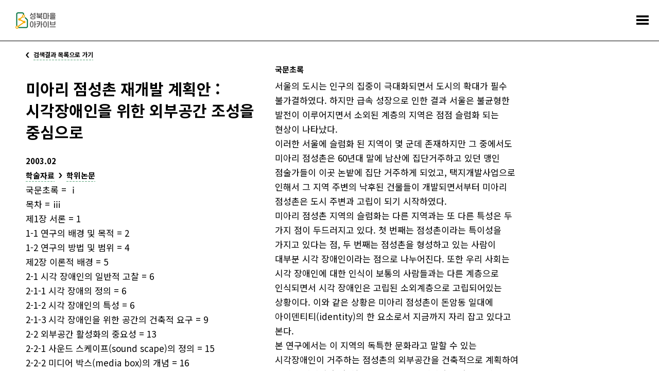

--- FILE ---
content_type: text/html;charset=utf-8
request_url: https://archive.sb.go.kr/isbcc/home/u/literature/view/571.do;jsessionid=60B843A30986A658E029E1BF9DEA87B8
body_size: 35989
content:





<!doctype html>
<html lang="ko">
<head>
    
    
    
    

    
        
        
    <title>성북학 연구자료 - 성북마을아카이브</title>
        
    
    <meta name="description" content="성북구와 성북문화원이 협력하여 구축한 성북마을아카이브는 지역을 기반으로 하는 공동체 아카이브입니다.">
    
    <link rel="icon" type="image/png" href="/isbcc/rebel9/publish/home/u/images/favicon-96x96.png;jsessionid=F6E02D4153689CC06D9AFF23EC021321" sizes="96x96" />
    <link rel="icon" type="image/svg+xml" href="/isbcc/rebel9/publish/home/u/images/favicon.svg;jsessionid=F6E02D4153689CC06D9AFF23EC021321" />    
    <link rel="icon" href="/isbcc/rebel9/publish/home/u/images/favicon.ico;jsessionid=F6E02D4153689CC06D9AFF23EC021321?v=2025" type="image/x-icon"/>
    <link rel="shortcut icon" href="/isbcc/rebel9/publish/home/u/images/favicon.ico;jsessionid=F6E02D4153689CC06D9AFF23EC021321?v=2025" type="image/x-icon"/>
    <link rel="apple-touch-icon" sizes="180x180" href="/isbcc/rebel9/publish/home/u/images/apple-touch-icon.png;jsessionid=F6E02D4153689CC06D9AFF23EC021321" />
    <link rel="manifest" href="/isbcc/rebel9/publish/home/u/images/site.webmanifest;jsessionid=F6E02D4153689CC06D9AFF23EC021321" />
    <meta charset="utf-8">
    <meta name="viewport" content="width=device-width, initial-scale=1.0, maximum-scale=1.0, minimum-scale=1.0, user-scalable=no">
    <meta name="keywords" content="성북마을아카이브, 성북마을, 성북구, 성북구청, 성북문화원, 아카이브, 성북아카이브, 성북문화아카이브" />
    <meta http-equiv="X-UA-Compatible" content="IE=edge">
    
    <link rel="canonical" href="https://archive.sb.go.kr/isbcc/home/u/literature/view/571.do;jsessionid=F6E02D4153689CC06D9AFF23EC021321"/>
    <meta property="og:url" content="https://archive.sb.go.kr/isbcc/home/u/literature/view/571.do;jsessionid=F6E02D4153689CC06D9AFF23EC021321" />
    <meta property="og:type" content="website" />
    <meta property="og:title" content="성북마을아카이브" />
    <meta property="og:description" content="성북구와 성북문화원이 협력하여 구축한 성북마을아카이브는 지역을 기반으로 하는 공동체 아카이브입니다." />
    <meta property="og:image" content="https://archive.sb.go.kr/isbcc/rebel9/module/_/img/thumb-share-2025.jpg;jsessionid=F6E02D4153689CC06D9AFF23EC021321" />

    <link rel="stylesheet" href="/isbcc/package/jquery/jquery-ui-themes-1.12.1/themes/base/jquery-ui.min.css;jsessionid=F6E02D4153689CC06D9AFF23EC021321" />
    <link rel="stylesheet" href="/isbcc/rebel9/publish/home/u/css/contents.css;jsessionid=F6E02D4153689CC06D9AFF23EC021321?v=20251030152439986" />
    
    <script type="text/javascript" src="/isbcc/package/jquery/jquery-3.3.1.min.js;jsessionid=F6E02D4153689CC06D9AFF23EC021321"></script>
    <script type="text/javascript" src="/isbcc/package/semantic/semantic-ui-alert/Semantic-UI-Alert.js;jsessionid=F6E02D4153689CC06D9AFF23EC021321"></script>
    <script type="text/javascript" src="/isbcc/package/jquery/jquery.fileDownload.js;jsessionid=F6E02D4153689CC06D9AFF23EC021321"></script>
    
    <script type="text/javascript" src="/isbcc/package/jquery/jquery-ui-1.12.1/jquery-ui.min.js;jsessionid=F6E02D4153689CC06D9AFF23EC021321"></script>
    <script type="text/javascript" src="/isbcc/package/jquery/jquery-ui-1.12.1/ui/i18n/datepicker-ko.js;jsessionid=F6E02D4153689CC06D9AFF23EC021321"></script>
    <script type="text/javascript" src="/isbcc/package/jquery/numeric/jquery.numeric.min.js;jsessionid=F6E02D4153689CC06D9AFF23EC021321"></script>

    <link rel="stylesheet" href="/isbcc/rebel9/module/archive/_/css/core.css;jsessionid=F6E02D4153689CC06D9AFF23EC021321?v=20251030152439986" />
    <script type="text/javascript" src="/isbcc/rebel9/module/_/js/string.js;jsessionid=F6E02D4153689CC06D9AFF23EC021321?v=20251030152439986"></script>
    <script type="text/javascript" src="/isbcc/rebel9/module/_/js/core.js;jsessionid=F6E02D4153689CC06D9AFF23EC021321?v=20251030152439986"></script>
    
    <script type="text/javascript" src="/isbcc/rebel9/publish/home/u/js/slick.min.js;jsessionid=F6E02D4153689CC06D9AFF23EC021321?v=20251030152439986"></script>
    <script type="text/javascript" src="/isbcc/rebel9/publish/home/u/js/common_ui.js;jsessionid=F6E02D4153689CC06D9AFF23EC021321?v=20251030152439986"></script>
    
    <!-- Global site tag (gtag.js) - Google Analytics -->
	<script async src="https://www.googletagmanager.com/gtag/js?id=UA-159849221-1"></script>
	<script>
	  window.dataLayer = window.dataLayer || [];
	  function gtag(){dataLayer.push(arguments);}
	  gtag('js', new Date());
	
	  gtag('config', 'UA-159849221-1');
	</script>

    <!-- Naver Analytics -->
    <script type="text/javascript" src="https://wcs.naver.net/wcslog.js"></script>
    <script type="text/javascript">
      if(!wcs_add) var wcs_add = {};
      wcs_add["wa"] = "60853fa95568f4";
      if(window.wcs) {
        wcs_do();
      }
    </script>
    
    <script type="text/javascript">
// <![CDATA[
    c.context = '/isbcc/;jsessionid=F6E02D4153689CC06D9AFF23EC021321';
    
    r9.alert = {};
    r9.alert.success = function(head, text){
        $.uiAlert({
            textHead: head, // header
            text: text, // Text
            bgcolor: '#23C368', // background-color
            textcolor: '#fff', // color
            position: 'top-center',// position . top And bottom ||  left / center / right
            icon: 'checkmark box', // icon in semantic-UI
            time: 3, // time
              });
    };
    r9.alert.failure = function(head, text){
        $.uiAlert({
            textHead: head, // header
            text: text, // Text
            bgcolor: '#DB2828', // background-color
            textcolor: '#fff', // color
            position: 'bottom-center',// position . top And bottom ||  left / center / right
            icon: 'remove circle', // icon in semantic-UI
            time: 3, // time
              });
    };
    
    $(document).bind("contextmenu", function (e) {
        e.preventDefault();
        alert("성북마을아카이브 관리자\n\n오른쪽 마우스 버튼은 사용할 수 없습니다.");
    });
// ]]>
    </script>
    <script type="text/javascript" src="/isbcc/rebel9/module/home/u/literature/view.js;jsessionid=F6E02D4153689CC06D9AFF23EC021321?v=20251030152439986"></script>
</head>
<body>


<ul id="accessibility">
    <li><a href="#contents">본문 바로가기</a></li>
    <li><a href="#gnb">주메뉴 바로가기</a></li>
</ul>
<div id="wrap">
    


    <!-- header -->
    <div id="header">
        <h1><a href="/isbcc/home/u/index.do;jsessionid=F6E02D4153689CC06D9AFF23EC021321">
            <div style="width: 78px; height: 32px; margin-top: -4px;">
                <img src="/isbcc/rebel9/publish/home/u/images/logo.svg;jsessionid=F6E02D4153689CC06D9AFF23EC021321" alt="성북마을아카이브" />
            </div>
        </a></h1>
        <!-- gnb -->
        <div id="gnb">
            <ul>
                <li class="menu01"><a href="/isbcc/home/u/page/intro.do;jsessionid=F6E02D4153689CC06D9AFF23EC021321"><span>소개</span></a></li>
                <li class="menu02 "><a href="#"><span>기록콘텐츠</span></a>
                    <div class="submenu">
                        <ul>
                            <li class=""><a href="/isbcc/home/u/theme/list.do;jsessionid=F6E02D4153689CC06D9AFF23EC021321">주제로 보는 성북</a></li>
                            <li class=""><a href="/isbcc/home/u/month/list.do;jsessionid=F6E02D4153689CC06D9AFF23EC021321">이 달의 마을아카이브</a></li>
                            <li class=""><a href="/isbcc/home/u/gold/list.do;jsessionid=F6E02D4153689CC06D9AFF23EC021321">금도끼</a></li>
                            <li class=""><a href="/isbcc/home/u/voice/list.do;jsessionid=F6E02D4153689CC06D9AFF23EC021321?isSearch=true">구술 인터뷰</a></li>
                            <li class=""><a href="/isbcc/home/u/edu/list.do;jsessionid=F6E02D4153689CC06D9AFF23EC021321">지역화 교육자료</a></li>
                        </ul>
                    </div>
                </li>
                <li class="menu03"><a href="#"><span>아카이브</span></a>
                    <div class="submenu">
                        <ul>
                        	<li class=""><a href="/isbcc/home/u/search/list.do;jsessionid=F6E02D4153689CC06D9AFF23EC021321?isSearch=true">통합검색</a></li>
                            <li class=""><a href="/isbcc/home/u/story/list.do;jsessionid=F6E02D4153689CC06D9AFF23EC021321?isSearch=true">이야깃거리</a></li>
                            <li class=""><a href="/isbcc/home/u/item/list.do;jsessionid=F6E02D4153689CC06D9AFF23EC021321?isSearch=true">기록물 건</a></li>
                            <li class=""><a href="/isbcc/home/u/folder/list.do;jsessionid=F6E02D4153689CC06D9AFF23EC021321?isSearch=true">기록물 철</a></li>
                            <li class=" stay"><a href="/isbcc/home/u/literature/list.do;jsessionid=F6E02D4153689CC06D9AFF23EC021321?isSearch=true">성북학 연구자료</a></li>
                        </ul>
                    </div>
                </li>
                <li class="menu04"><a href="#"><span>주민기록단</span></a>
                    <div class="submenu">
                        <ul>
                            <li class=""><a href="/isbcc/home/u/board/1001/list.do;jsessionid=F6E02D4153689CC06D9AFF23EC021321">활동기록</a></li>
                            <li class=""><a href="/isbcc/home/u/board/1002/list.do;jsessionid=F6E02D4153689CC06D9AFF23EC021321">공지</a></li>
                        </ul>
                    </div>
                </li>
                <li class="menu05"><a href="#"><span>성북마을발견</span></a>
                    <div class="submenu">
                        <ul>
                            <li><a href="https://archive.sb.go.kr/litmap/" target="_blank" title="새창">성북마을발견+문학</a></li>
                            <li><a href="/isbcc/town/815/timeline.do;jsessionid=F6E02D4153689CC06D9AFF23EC021321" target="_blank" title="새창">성북마을발견+독립운동</a></li>
                            <li><a href="https://treasure-sb.kr/" target="_blank" title="새창">성북마을보물찾기</a></li>
                        </ul>
                    </div>
                </li>
                <li class="menu06"><a href="#"><span>소식</span></a>
                    <div class="submenu">
                        <ul>
                            <li class=""><a href="/isbcc/home/u/board/2001/list.do;jsessionid=F6E02D4153689CC06D9AFF23EC021321">알림</a></li>
                            <li class=""><a href="/isbcc/home/u/page/policy.do;jsessionid=F6E02D4153689CC06D9AFF23EC021321">저작권 정책</a></li>
                        </ul>
                    </div>
                </li>
                <li class="menu07"><a href="/isbcc/home/u/donate/save.do;jsessionid=F6E02D4153689CC06D9AFF23EC021321"><span>기증</span></a></li>
            </ul>
        </div>
        <!-- //gnb -->
        <a href="#menu_open" class="menu_trigger">전체메뉴</a><!-- mobile -->
        <nav class="menu_nav">
            <ul>
                <li><a href="/isbcc/home/u/page/intro.do;jsessionid=F6E02D4153689CC06D9AFF23EC021321"><span>소개</span></a></li>
                <li><a href="#"><span>기록콘텐츠</span></a>
                    <ul>
                        <li><a href="/isbcc/home/u/theme/list.do;jsessionid=F6E02D4153689CC06D9AFF23EC021321">주제로 보는 성북</a></li>
                        <li><a href="/isbcc/home/u/month/list.do;jsessionid=F6E02D4153689CC06D9AFF23EC021321">이 달의 마을아카이브</a></li>
                        <li><a href="/isbcc/home/u/gold/list.do;jsessionid=F6E02D4153689CC06D9AFF23EC021321">금도끼</a></li>
                        <li><a href="/isbcc/home/u/voice/list.do;jsessionid=F6E02D4153689CC06D9AFF23EC021321?isSearch=true">구술 인터뷰</a></li>
                        <li><a href="/isbcc/home/u/edu/list.do;jsessionid=F6E02D4153689CC06D9AFF23EC021321">지역화 교육자료</a></li>
                    </ul>
                </li>
                <li><a href="#"><span>아카이브</span></a>
                    <ul>
                        <li><a href="/isbcc/home/u/search/list.do;jsessionid=F6E02D4153689CC06D9AFF23EC021321?isSearch=true">통합검색</a></li>
                        <li><a href="/isbcc/home/u/story/list.do;jsessionid=F6E02D4153689CC06D9AFF23EC021321?isSearch=true">이야깃거리</a></li>
                        <li><a href="/isbcc/home/u/item/list.do;jsessionid=F6E02D4153689CC06D9AFF23EC021321?isSearch=true">기록물 건</a></li>
                        <li><a href="/isbcc/home/u/folder/list.do;jsessionid=F6E02D4153689CC06D9AFF23EC021321?isSearch=true">기록물 철</a></li>
                        <li><a href="/isbcc/home/u/literature/list.do;jsessionid=F6E02D4153689CC06D9AFF23EC021321?isSearch=true">성북학 연구자료</a></li>
                    </ul>
                </li>
                <li><a href="#"><span>주민기록단</span></a>
                    <ul>
                        <li><a href="/isbcc/home/u/board/1001/list.do;jsessionid=F6E02D4153689CC06D9AFF23EC021321">활동기록</a></li>
                        <li><a href="/isbcc/home/u/board/1002/list.do;jsessionid=F6E02D4153689CC06D9AFF23EC021321">공지</a></li>
                    </ul>
                </li>
                <li><a href="#"><span>성북마을발견</span></a>
                    <ul>
                        <li><a href="https://archive.sb.go.kr/litmap/" target="_blank" title="새창">성북마을발견+문학</a></li>
                        <li><a href="/isbcc/town/815/timeline.do;jsessionid=F6E02D4153689CC06D9AFF23EC021321" target="_blank" title="새창">성북마을발견+독립운동</a></li>
                        <li><a href="https://treasure-sb.kr/" target="_blank" title="새창">성북마을보물찾기</a></li>
                    </ul>
                </li>
                <li><a href="#"><span>소식</span></a>
                    <ul>
                        <li><a href="/isbcc/home/u/board/2001/list.do;jsessionid=F6E02D4153689CC06D9AFF23EC021321">알림</a></li>
                        <li><a href="/isbcc/home/u/page/policy.do;jsessionid=F6E02D4153689CC06D9AFF23EC021321">저작권 정책</a></li>
                    </ul>
                </li>
                <li><a href="/isbcc/home/u/donate/save.do;jsessionid=F6E02D4153689CC06D9AFF23EC021321"><span>기증</span></a></li>
            </ul>
        </nav>
    </div>
    <hr>
    <!-- //header -->

    <!-- container -->
    <div id="container">
        <!-- contents -->
        <div id="contents">
            <div class="page_list">
                <a href="/isbcc/home/u/literature/list.do;jsessionid=F6E02D4153689CC06D9AFF23EC021321"><span>검색결과 목록으로 가기</span></a>
            </div>
            <!--detail-->
            <div class="detail_header">
            	<div class="data_wrap">
                    <dl>
                        <dt>미아리 점성촌 재개발 계획안 : 시각장애인을 위한 외부공간 조성을 중심으로</dt>
                        
                        
                        
                         <!-- 시작 기간이 ? 일 떄 -->
                        
                            
                        
                        
                            
                        
                        
                        
                        
                        
                        
                        
                        
                        
                        
                        
                        
                         <!-- 종료 기간이 ? 일 떄 -->
                        
                        
                        
                        
                        
                        
                        
                        
                        
                        
                             
                             
                                     <dd>2003.02</dd>
                             
                         
                        
                        <dd class="sort">
                            <span><a href="../list.do;jsessionid=F6E02D4153689CC06D9AFF23EC021321?isSearch=true&fo=searchType&type1Sn=115" target="_blank" title="새창" class="page_link">학술자료</a></span>
                            
                            <span><a href="../list.do;jsessionid=F6E02D4153689CC06D9AFF23EC021321?isSearch=true&fo=searchType&fo=searchType1Sn115&type2Sn=117" target="_blank" title="새창" class="page_link">학위논문</a></span>
                            
                        </dd>
                        
                        <!-- 공개기관 링크 -->
                        
                        
                        <dd class="cont">국문초록 = ⅰ
목차 = ⅲ
제1장 서론 = 1
1-1 연구의 배경 및 목적 = 2
1-2 연구의 방법 및 범위 = 4
제2장 이론적 배경 = 5
2-1 시각 장애인의 일반적 고찰 = 6
2-1-1 시각 장애의 정의 = 6
2-1-2 시각 장애인의 특성 = 6
2-1-3 시각 장애인을 위한 공간의 건축적 요구 = 9
2-2 외부공간 활성화의 중요성 = 13
2-2-1 사운드 스케이프(sound scape)의 정의 = 15
2-2-2 미디어 박스(media box)의 개념 = 16
2-2-3 아로마테라피(aromatherapy)의 정의 = 17
제3장 계획 대상 대지의 분석 = 18
3-1 미아리 점성촌의 현황 = 19
3-1-1 지역적 특성 = 19
3-1-2 점성촌의 시설현황 = 20
3-2 대지분석 = 21
3-2-1 계획대지분석 = 21
3-2-2 계획대지의 가로 분석 = 22
3-2-3 계획대지의 단면 분석 = 23
3-3 문제점 도출 = 24
제4장 미아리 점성촌 재개발 계획안 = 26
4-1 기본계획개념 = 27
4-1-1 기존 가로 분석 = 29
4-1-2 가로의 계획 개념 = 30
4-2 외부공간을 중심으로 한 설계 과정 = 38
4-2-1 레벨(level) 조정 = 38
4-2-2 골목길 활성화 = 40
4-2-3 길 패턴(pattern)의 구성 = 42
4-2-4 녹지공간(완충공간)의 조성 = 45
4-2-5 시각 장애인 복지관과의 연계 = 46
4-3 최종계획안 = 52
참고문헌 = 60</dd>
                        
                        
                        <dd class="tags">
                            
                                <a href="../list.do;jsessionid=F6E02D4153689CC06D9AFF23EC021321?isSearch=true&fo=searchArea&areaSn=138" target="_blank" title="새창" class="tag color1">돈암동</a>
                            
                        </dd>
                        
                    </dl>
                </div>
                
                <div class="data_wrap" style="padding-left: 4px">
                    <dl>
                        <dd>국문초록</dd>
                        <dd class="cont" style="margin-top: 4px">서울의 도시는 인구의 집중이 극대화되면서 도시의 확대가 필수 불가결하였다. 하지만 급속 성장으로 인한 결과 서울은 불균형한 발전이 이루어지면서 소외된 계층의 지역은 점점 슬럼화 되는 현상이 나타났다.
이러한 서울에 슬럼화 된 지역이 몇 군데 존재하지만 그 중에서도 미아리 점성촌은 60년대 말에 남산에 집단거주하고 있던 맹인 점술가들이 이곳 논밭에 집단 거주하게 되었고, 택지개발사업으로 인해서 그 지역 주변의 낙후된 건물들이 개발되면서부터 미아리 점성촌은 도시 주변과 고립이 되기 시작하였다.
미아리 점성촌 지역의 슬럼화는 다른 지역과는 또 다른 특성은 두 가지 점이 두드러지고 있다. 첫 번째는 점성촌이라는 특이성을 가지고 있다는 점, 두 번째는 점성촌을 형성하고 있는 사람이 대부분 시각 장애인이라는 점으로 나누어진다. 또한 우리 사회는 시각 장애인에 대한 인식이 보통의 사람들과는 다른 계층으로 인식되면서 시각 장애인은 고립된 소외계층으로 고립되어있는 상황이다. 이와 같은 상황은 미아리 점성촌이 돈암동 일대에 아이덴티티(identity)의 한 요소로서 지금까지 자리 잡고 있다고 본다.
본 연구에서는 이 지역의 독특한 문화라고 말할 수 있는 시각장애인이 거주하는 점성촌의 외부공간을 건축적으로 계획하여 주변 도시지역과 연계할 수 있는 방안을 제시하는 것을 목적으로 하였다.
그 방법으로는 이 지역의 재개발을 통해서 시각 장애인들과 도시 주변과 교류할 수 있도록 방안을 제시하는 것으로 한다. 특히 이 계획안의 주안점은 시각 장애인과 주변의 지역주민들이 단절되어있는 것을 연계하는 방법으로서, 자연스럽게 만나서 교류할 수 있는 외부공간을 제공함으로써 상호 교류가 이루어질 수 있도록 계획안을 제시 하였다.
미아리 점성촌 재개발 계획에서 외부공간을 활성화시키는 방법으로서 시각장애인이 방향감을 가장 쉽게 인지 할 수 있는 후각, 촉각, 청각을 이용하여, 데마별 공간 개념으로 후각공간, 촉각공간, 청각공간을 계획하였다. 첫번째 후각공간에서는 간접적 치료 효과가 있는 특색 있는 향기(아로마 향기)로 구성된 식물 재배장을 계획하였다. 두 번째 촉각공간에서는 점자도서관, 지역주민들이 이용할 수 있는 도서관 및 바닥의 재질을 촉각적으로 분류하여 펀칭 메탈·나무·자갈로 구성된 길을 걸으면 다른 공간과 다른 바닥 재질로 인해 현채 공간을 인지할 수 있도록 계획하였다. 세 번째 청각공간에서는 미아리 고개에서 발생되는 소음을 감소시킴과 동시에 시각 장애인에게 공간 유도를 하는 방법으로 사운드 스케이프(sound scape)를 이용하여 소음을 해결하고, 행사장에 행사를 홍보하는 역할을 하도록 계획하였다. 각각의 외부공간은 시각장애인이 철학관으로 혼자서 진입할 수 있도록 함과 동시에 지역주민들도 외부공간을 이용하게 함으로써 자연스럽게 상호교류(intermix)가 이루어지도록 함으로 이 지역의 슬럼화, 고립화를 해결할 수 있는 방안이라는 결론을 얻었다.</dd>
                    </dl>
                </div>
                
            </div>
            <div class="detail_info">
                <!-- 기본정보 -->
                <div class="basic_info">
                    <div class="toggle_wrap">
                        <h2 class="toggle_title"><a href="#open">기본정보</a></h2>
                        <div class="toggle_content">
                            <ul class="ulist">
                                <li>
                                    <span class="tit">이명칭:</span>
                                    <em></em>
                                </li>
                                <li>
                                    <span class="tit">비고:</span>
                                    <em></em>
                                </li>
                                <li>
                                    <span class="tit">유형:</span>
                                    <em>
                                        
                                        <span class="txt"><a href="../list.do;jsessionid=F6E02D4153689CC06D9AFF23EC021321?isSearch=true&fo=searchType&type1Sn=115" target="_blank" title="새창" class="page_link">학술자료</a></span>
                                        
                                        
                                        <span class="txt"><a href="../list.do;jsessionid=F6E02D4153689CC06D9AFF23EC021321?isSearch=true&fo=searchType&fo=searchType1Sn115&type2Sn=117" target="_blank" title="새창" class="page_link">학위논문</a></span>
                                        
                                    </em>
                                </li>

                                
                            </ul>
                        </div>
                        
                        
                        
                        
                        
                        
                        <h2 class="toggle_title"><a href="#open">생산정보</a></h2>
                        <div class="toggle_content">
                            <ul class="ulist">
                                
                                <li>
                                    <span class="tit">입수유형:</span>
                                    <em><a href="../list.do;jsessionid=F6E02D4153689CC06D9AFF23EC021321?isSearch=true&fo=searchMakeType&makeTypeSn=208" target="_blank" title="새창" class="page_link">기타</a></em>
                                </li>
                                
                                
                                <li>
                                    <span class="tit">입수처:</span>
                                    <em>건국대학교 건축전문대학원</em>
                                </li>
                                
                                
                                
                                <li>
                                    <span class="tit">생산자 소속 및 이름:</span>
                                    <em>건국대학교 건축전문대학원, 조용재</em>
                                </li>
                                
                                
                                <li>
                                    <span class="tit">생산자 유형:</span>
                                    <em>저자</em>
                                </li>
                                
                                
                                <li>
                                    <span class="tit">비고:</span>
                                    <em>석사학위논문</em>
                                </li>
                                
                            </ul>
                        </div>
                        
                        
                       
                        
                        
                         <!-- 시작 기간이 ? 일 떄 -->
                        
                            
                        
                        
                            
                        
                        
                        
                        
                        
                        
                        
                        
                        
                        
                        
                        
                         <!-- 종료 기간이 ? 일 떄 -->
                        
                        
                        
                        
                        
                        
                        
                        
                        
                        
                        
                        
                        
                        
                        
                        
                        
                        
                        
                        
                        
                        
                        <h2 class="toggle_title"><a href="#open">생산시기</a></h2>
                        <div class="toggle_content">
                            <ul class="ulist">
                                
                                <li>
                                    <span class="tit">시대:</span>
                                    <em><a href="../list.do;jsessionid=F6E02D4153689CC06D9AFF23EC021321?isSearch=true&fo=searchEraType&eraTypeSn=230" target="_blank" title="새창" class="page_link">현대</a></em>
                                </li>
                                
                                
                                    
                                    
                                        <li>
                                            <span class="tit">생산시기:</span>
                                            <em>2003.02</em>
                                        </li>
                                    
                                
                                
                                
                            </ul>
                        </div>
                        
                        
                        
                        
                        
                        
                        
                        
                        
                        <h2 class="toggle_title"><a href="#open">생산지</a></h2>
                        <div class="toggle_content">
                            <ul class="ulist">
                                
                                <li>
                                    <span class="tit">생산지:</span>
                                    <em>건국대학교</em>
                                </li>
                                
                                
                                <li>
                                    <span class="tit">생산지 유형:</span>
                                    <em><a href="../list.do;jsessionid=F6E02D4153689CC06D9AFF23EC021321?isSearch=true&fo=searchLocationType&locationTypeSn=216" target="_blank" title="새창" class="page_link">발행처</a></em>
                                </li>
                                
                                
                                <li>
                                    <span class="tit">주소:</span>
                                    <em>05029 서울특별시 광진구 화양동 1 (능동로 120)</em>
                                </li>
                                
                                
                            </ul>
                        </div>
                        
                        
                        
                        <h2 class="toggle_title"><a href="#open">원문 공개사항</a></h2>
                        <div class="toggle_content">
                            <ul class="ulist">
                                
                                
                                
                                <li>
                                    <span class="tit">공개기관:</span>
                                    <em>RISS 학술연구정보서비스</em>
                                </li>
                                
                                
                                <li>
                                    <span class="tit">웹사이트:</span>
                                    <em><a href="https://www.riss.kr/link?id=T9015724" target="_blank" title="새창" class="page_link">https://www.riss.kr/link?id=T9015724</a></em>
                                </li>
                                
                                
                            </ul>
                        </div>
                        
                        
                        <h2 class="toggle_title"><a href="#open">기술통제</a></h2>
                        <div class="toggle_content">
                            <ul class="ulist">
                                <li>
                                    <span class="tit">작성자:</span>
                                    <em>오진아</em>
                                </li>
                                <li>
                                    <span class="tit">작성일:</span>
                                    <em>
                                        
                                        2022-03-30
                                    </em>
                                </li>
                                
                                
                            </ul>
                        </div>
                        
                    </div>
                </div>
                <!-- //기본정보 -->
            </div>          
            <!--//detail-->
        </div>
        <!-- //contents -->
    </div>
    <hr>
    <!-- //container -->
    
    

    <!-- footer -->
    <div id="footer">
        <div class="inner">
            <div class="flogo">
                <a href="http://www.sb.go.kr" target="_blank" title="새창"><img src="/isbcc/rebel9/publish/home/u/images/logo_sbgo.png;jsessionid=F6E02D4153689CC06D9AFF23EC021321" alt="성북구청"></a>
                <a href="http://www.isbcc.or.kr" target="_blank" title="새창"><img src="/isbcc/rebel9/publish/home/u/images/logo_sbc.png;jsessionid=F6E02D4153689CC06D9AFF23EC021321?v=1" alt="성북문화원"></a>
            </div>
            <ul class="fmenu">
                <li><a href="/isbcc/home/u/theme/list.do;jsessionid=F6E02D4153689CC06D9AFF23EC021321">주제로 보는 성북</a></li>
                <li><a href="/isbcc/home/u/board/1001/list.do;jsessionid=F6E02D4153689CC06D9AFF23EC021321">주민기록단</a></li>
                <li><a href="/isbcc/home/u/story/list.do;jsessionid=F6E02D4153689CC06D9AFF23EC021321">이야깃거리</a></li>
                <li><a href="/isbcc/home/u/page/intro.do;jsessionid=F6E02D4153689CC06D9AFF23EC021321">소개</a></li>
                <li><a href="/isbcc/home/u/voice/list.do;jsessionid=F6E02D4153689CC06D9AFF23EC021321">구술 인터뷰</a></li>
                <li><a href="/isbcc/home/u/board/2001/list.do;jsessionid=F6E02D4153689CC06D9AFF23EC021321">소식</a></li>
                <li><a href="/isbcc/home/u/item/list.do;jsessionid=F6E02D4153689CC06D9AFF23EC021321">기록물</a></li>
                <li><a href="https://archive.sb.go.kr/litmap" target="_blank" title="새창">성북마을발견</a></li>
            </ul>
            <div class="address">
                <address>
                    <strong>성북문화원</strong>
                    서울특별시 성북구 성북로4길 13-8 마을아카이브팀<br>
                    seongbukarchives@gmail.com<br>
                    070-8670-2418, 070-8693-3431
                </address>
                <a href="https://www.facebook.com/성북문화원-1856749827941859" target="_blank" title="새창" class="facebook"><img src="/isbcc/rebel9/publish/home/u/images/ico_facebook.png;jsessionid=F6E02D4153689CC06D9AFF23EC021321" alt="페이스북"></a>
                <a href="https://www.youtube.com/channel/UCX56bMmQHN7KGEoi5VD-4OA?view_as=subscriber" target="_blank" title="새창" class="youtube"><img src="/isbcc/rebel9/publish/home/u/images/ico_youtube.png;jsessionid=F6E02D4153689CC06D9AFF23EC021321" alt="유튜브"></a>
            </div>
            <p class="copyright">COPYRIGHT 2019 SEONGBUK-GU GOVERNMENT, SEONGBUK CULTURAL CENTER ALL RIGHTS RESERVED</p>
        </div>
    </div>
    <!-- //footer -->
</div>
</body>
</html>
